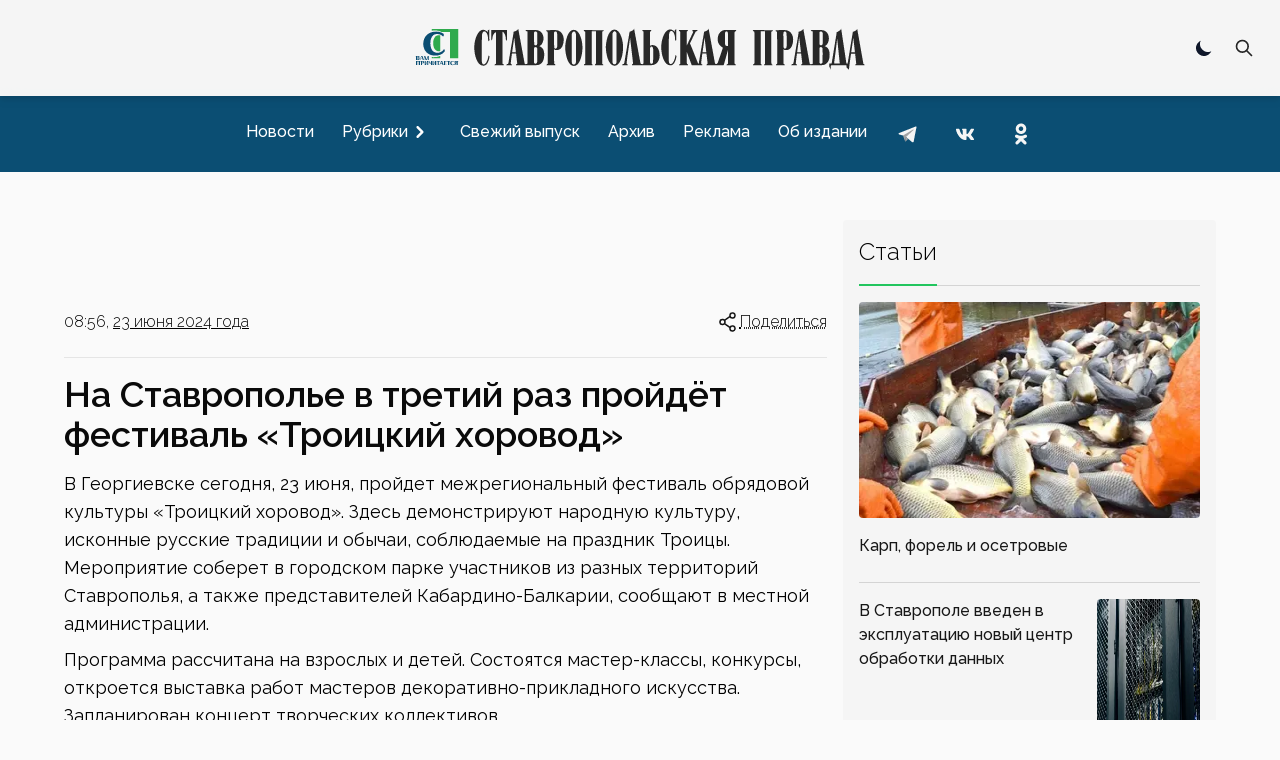

--- FILE ---
content_type: text/x-component
request_url: https://www.stapravda.ru/society?_rsc=f08i5
body_size: 183
content:
0:["zTQPnSq9k_ZZErvT7RzSq",[["children","(with aside)",["(with aside)",{"children":["rubric",{"children":["__PAGE__?{\"path\":\"/society\",\"url\":\"society\"}",{}]}]},"$undefined","$undefined",true],null,null]]]


--- FILE ---
content_type: text/x-component
request_url: https://www.stapravda.ru/georgievsly_district?_rsc=f08i5
body_size: 189
content:
0:["zTQPnSq9k_ZZErvT7RzSq",[["children","(with aside)",["(with aside)",{"children":["rubric",{"children":["__PAGE__?{\"path\":\"/georgievsly_district\",\"url\":\"georgievsly_district\"}",{}]}]},"$undefined","$undefined",true],null,null]]]


--- FILE ---
content_type: text/x-component
request_url: https://www.stapravda.ru/20260123/stavropolskiy_doktor_meditsinskih_nauk_rasskazal_o_pravilah_zimn_241190.html?_rsc=f08i5
body_size: 233
content:
0:["zTQPnSq9k_ZZErvT7RzSq",[["children","article","children","__PAGE__?{\"path\":\"/20260123/stavropolskiy_doktor_meditsinskih_nauk_rasskazal_o_pravilah_zimn_241190.html\",\"sid\":\"241190\",\"url\":\"stavropolskiy_doktor_meditsinskih_nauk_rasskazal_o_pravilah_zimn_241190\",\"day\":\"20260123\"}",["__PAGE__?{\"path\":\"/20260123/stavropolskiy_doktor_meditsinskih_nauk_rasskazal_o_pravilah_zimn_241190.html\",\"sid\":\"241190\",\"url\":\"stavropolskiy_doktor_meditsinskih_nauk_rasskazal_o_pravilah_zimn_241190\",\"day\":\"20260123\"}",{}],null,null]]]
